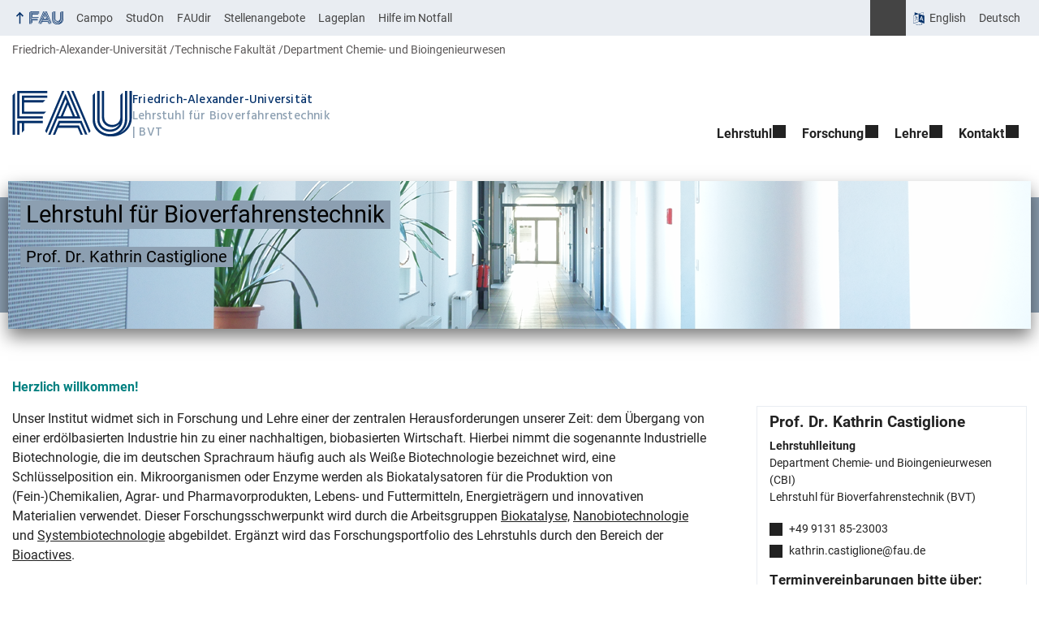

--- FILE ---
content_type: text/html; charset=UTF-8
request_url: https://www.bvt.tf.fau.de/
body_size: 13081
content:
<!DOCTYPE html>
<html class="no-js" lang="de">
	<head>
		<meta charset="UTF-8">
		<meta name="viewport" content="width=device-width, initial-scale=1.0">
		<title>Lehrstuhl für Bioverfahrenstechnik - Prof. Dr. Kathrin Castiglione</title>
			<style>img:is([sizes="auto" i], [sizes^="auto," i]) { contain-intrinsic-size: 3000px 1500px }</style>
			<link rel="alternate" hreflang="en" href="https://www.bvt.tf.fau.eu/">
		<link rel="alternate" type="application/rss+xml" title="Lehrstuhl für Bioverfahrenstechnik - RSS 2.0 Feed" href="https://www.bvt.tf.fau.de/feed/">
		
		<!-- The SEO Framework von Sybre Waaijer -->
		<meta name="robots" content="max-snippet:-1,max-image-preview:large,max-video-preview:-1" />
		<link rel="canonical" href="https://www.bvt.tf.fau.de/" />
		<meta name="description" content="Herzlich willkommen! Unser Institut widmet sich in Forschung und Lehre einer der zentralen Herausforderungen unserer Zeit: dem Übergang von einer…" />
		<meta property="og:type" content="website" />
		<meta property="og:locale" content="de_DE" />
		<meta property="og:site_name" content="Lehrstuhl für Bioverfahrenstechnik" />
		<meta property="og:title" content="Lehrstuhl für Bioverfahrenstechnik" />
		<meta property="og:description" content="Herzlich willkommen! Unser Institut widmet sich in Forschung und Lehre einer der zentralen Herausforderungen unserer Zeit: dem Übergang von einer erdölbasierten Industrie hin zu einer nachhaltigen…" />
		<meta property="og:url" content="https://www.bvt.tf.fau.de/" />
		<meta property="og:image" content="https://www.bvt.tf.fau.de/files/2018/03/cropped-BVT_Logo_für-Tab.png" />
		<meta property="og:image:width" content="512" />
		<meta property="og:image:height" content="512" />
		<meta name="twitter:card" content="summary_large_image" />
		<meta name="twitter:title" content="Lehrstuhl für Bioverfahrenstechnik" />
		<meta name="twitter:description" content="Herzlich willkommen! Unser Institut widmet sich in Forschung und Lehre einer der zentralen Herausforderungen unserer Zeit: dem Übergang von einer erdölbasierten Industrie hin zu einer nachhaltigen…" />
		<meta name="twitter:image" content="https://www.bvt.tf.fau.de/files/2018/03/cropped-BVT_Logo_für-Tab.png" />
		<script type="application/ld+json">{"@context":"https://schema.org","@graph":[{"@type":"WebSite","@id":"https://www.bvt.tf.fau.de/#/schema/WebSite","url":"https://www.bvt.tf.fau.de/","name":"Lehrstuhl für Bioverfahrenstechnik","description":"Prof. Dr. Kathrin Castiglione","inLanguage":"de","potentialAction":{"@type":"SearchAction","target":{"@type":"EntryPoint","urlTemplate":"https://www.bvt.tf.fau.de/search/{search_term_string}/"},"query-input":"required name=search_term_string"},"publisher":{"@id":"https://www.bvt.tf.fau.de/#/schema/Organization"}},{"@type":"WebPage","@id":"https://www.bvt.tf.fau.de/","url":"https://www.bvt.tf.fau.de/","name":"Lehrstuhl für Bioverfahrenstechnik - Prof. Dr. Kathrin Castiglione","description":"Herzlich willkommen! Unser Institut widmet sich in Forschung und Lehre einer der zentralen Herausforderungen unserer Zeit: dem Übergang von einer…","inLanguage":"de","isPartOf":{"@id":"https://www.bvt.tf.fau.de/#/schema/WebSite"},"breadcrumb":{"@type":"BreadcrumbList","@id":"https://www.bvt.tf.fau.de/#/schema/BreadcrumbList","itemListElement":{"@type":"ListItem","position":1,"name":"Lehrstuhl für Bioverfahrenstechnik"}},"potentialAction":{"@type":"ReadAction","target":"https://www.bvt.tf.fau.de/"},"about":{"@id":"https://www.bvt.tf.fau.de/#/schema/Organization"}},{"@type":"Organization","@id":"https://www.bvt.tf.fau.de/#/schema/Organization","name":"Lehrstuhl für Bioverfahrenstechnik","url":"https://www.bvt.tf.fau.de/","logo":{"@type":"ImageObject","url":"https://www.bvt.tf.fau.de/files/2018/03/cropped-BVT_Logo_für-Tab.png","contentUrl":"https://www.bvt.tf.fau.de/files/2018/03/cropped-BVT_Logo_für-Tab.png","width":512,"height":512}}]}</script>
		<!-- / The SEO Framework von Sybre Waaijer | 20.82ms meta | 8.64ms boot -->
		
		<link rel="alternate" type="application/rss+xml" title="Lehrstuhl für Bioverfahrenstechnik &raquo; Feed" href="https://www.bvt.tf.fau.de/feed/" />
		<link rel='stylesheet' id='rrze-faudir-service-style-css' href='https://www.bvt.tf.fau.de/wp-content/plugins/rrze-faudir/build/blocks/service/style-index.css?ver=6.8.3' media='all' />
		<link rel='stylesheet' id='rrze-univis-css' href='https://www.bvt.tf.fau.de/wp-content/plugins/rrze-univis/css/rrze-univis.css?ver=6.8.3' media='all' />
		<link rel='stylesheet' id='fau-style-css' href='https://www.bvt.tf.fau.de/wp-content/themes/FAU-Techfak/style.css?ver=2.6.36' media='all' />
		<link rel='stylesheet' id='fau-style-print-css' href='https://www.bvt.tf.fau.de/wp-content/themes/FAU-Techfak/print.css?ver=2.6.36' media='print' />
		<link rel='stylesheet' id='rrze-legal-cookie-css' href='https://www.bvt.tf.fau.de/wp-content/plugins/rrze-legal/build/banner.css?ver=2.8.9' media='all' />
		<script src="https://www.bvt.tf.fau.de/wp-includes/js/jquery/jquery.min.js?ver=3.7.1" id="jquery-core-js"></script>
		<script src="https://www.bvt.tf.fau.de/wp-includes/js/jquery/jquery-migrate.min.js?ver=3.4.1" id="jquery-migrate-js"></script>
		<script type="text/javascript" id="rrze-unvis-ajax-frontend-js-extra">
		/* <![CDATA[ */
		var univis_frontend_ajax = {"ajax_frontend_url":"https:\/\/www.bvt.tf.fau.de\/wp-admin\/admin-ajax.php","ics_nonce":"4d7eebd966"};
		/* ]]> */
		</script>
		<script src="https://www.bvt.tf.fau.de/wp-content/plugins/rrze-univis/src/js/rrze-univis-frontend.js" id="rrze-unvis-ajax-frontend-js"></script>
		        <style type="text/css">
		            #wpadminbar #wp-admin-bar-wp-logo>.ab-item .ab-icon:before,
		            #wpadminbar .quicklinks li .blavatar:before {
		                content: "\f319";
		                top: 2px;
		            }
		        </style>
		<link rel="dns-prefetch" href="http://www.bvt.tf.fau.de" crossorigin>
		<link rel="dns-prefetch" href="https://fau.de" crossorigin>
		<link rel="dns-prefetch" href="https://tf.fau.de" crossorigin>
		<link rel="icon" href="https://www.bvt.tf.fau.de/files/2018/03/cropped-BVT_Logo_für-Tab-32x32.png" sizes="32x32" />
		<link rel="icon" href="https://www.bvt.tf.fau.de/files/2018/03/cropped-BVT_Logo_für-Tab-192x192.png" sizes="192x192" />
		<link rel="apple-touch-icon" href="https://www.bvt.tf.fau.de/files/2018/03/cropped-BVT_Logo_für-Tab-180x180.png" />
		<meta name="msapplication-TileImage" content="https://www.bvt.tf.fau.de/files/2018/03/cropped-BVT_Logo_für-Tab-270x270.png" />
		<link rel="icon" href="https://www.bvt.tf.fau.de/files/2018/03/cropped-BVT_Logo_für-Tab-150x150.png" sizes="64x64" />
		<link rel="icon" href="https://www.bvt.tf.fau.de/files/2018/03/cropped-BVT_Logo_für-Tab-150x150.png" sizes="120x120" />
	</head>
	<body id="top" class="home wp-singular page-template page-template-page-templates page-template-page-start-sub page-template-page-templatespage-start-sub-php page page-id-2 wp-embed-responsive wp-theme-FAU-Techfak active-meta-widget page-sidebar with-sidebar faculty-tf fau-theme fauorg-fakultaet nologo slider-autoplay slider-fade blogroll-image-3-2 mainnav-forceclick mainnav-plainview blockeditor-disabled">		<div id="pagewrapper">
			<div id="headerwrapper">
				<nav id="skiplinks" aria-label="Sprunglinks">
					<ul class="jumplinks">
						<li><a href="#maintop" tabindex="0">Navigation überspringen</a></li>
						<li><a href="#nav" tabindex="0">Zur Navigation</a></li>
						<li><a href="#footer" tabindex="0">Zum Seitenende</a></li>
					</ul>
				</nav>
				<div id="meta">
                    <div class="header-container">
                        <div class="header-row" id="meta-menu">
                            <div class="meta-links-container">
                                <a href="#meta-menu" class="meta-links-trigger meta-links-trigger-open">
                                    <span class="meta-links-trigger-text">Organisationsmenü öffnen</span>
                                    <span class="meta-links-trigger-icon meta-links-trigger-icon-fau">
                                        <svg height="58" width="153" aria-labelledby="website-title" aria-hidden="true" role="img"><use xlink:href="#fau-logo-2021" class="faubaselogo"/></svg>                                    </span>
                                </a>
                                <a href="#top" class="meta-links-trigger meta-links-trigger-close">
                                    <span class="meta-links-trigger-text">Organisationsmenü schließen</span>
                                    <span class="meta-links-trigger-icon"></span>
                                </a>
                            </div>
                            <div class="meta-logo">
                                <div class="branding" itemscope itemtype="http://schema.org/Organization">
                                    <span class="textlogo"><span class="baselogo"><svg height="58" width="153" aria-labelledby="website-title-meta" aria-hidden="true" role="img"><use xlink:href="#fau-logo-2021" class="faubaselogo"/></svg></span><span class="text"><span class="fau-title" aria-hidden="true">Friedrich-Alexander-Universität</span> <span id="website-title-meta" class="visible-title tf" itemprop="name">Lehrstuhl für Bioverfahrenstechnik</span> <span class="website-shortcut tf">BVT</span></span></span>                                </div>
                            </div>
                        </div>
                        <nav class="meta-links"
                             aria-label="Navigation: Weitere Angebote">
                            <ul class="orgalist"><li class="fauhome"><a href="https://www.fau.de"><svg height="16" width="42" aria-labelledby="fau-logo-2021-title-3 fau-logo-2021-desc-3" role="img"><title id="fau-logo-2021-title-3">FAU</title><desc id="fau-logo-2021-desc-3">Zur zentralen FAU Website</desc><use xlink:href="#fau-logo-2021" class="fau"/></svg></a></li>
</ul>
    <nav class="orga-breadcrumb" aria-label="Organisationsnavigation"><ol class="breadcrumblist" itemscope itemtype="https://schema.org/BreadcrumbList"><li itemprop="itemListElement" itemscope itemtype="https://schema.org/ListItem"><a itemprop="item" href="https://www.fau.de"><span itemprop="name">Friedrich-Alexander-Universität</span></a><meta itemprop="position" content="1" /></li><li itemprop="itemListElement" itemscope itemtype="https://schema.org/ListItem"><a itemprop="item" href="https://www.tf.fau.de"><span itemprop="name">Technische Fakultät</span></a><meta itemprop="position" content="2" /></li><li itemprop="itemListElement" itemscope itemtype="https://schema.org/ListItem"><a itemprop="item" href="https://www.cbi.tf.fau.de/"><span itemprop="name">Department Chemie- und Bioingenieurwesen</span></a><meta itemprop="position" content="3" /></li></ol></nav><div class="meta-search">
    <div itemscope itemtype="https://schema.org/WebSite">
        <meta itemprop="url" content="/">
        <form itemprop="potentialAction" itemscope itemtype="https://schema.org/SearchAction" id="search-header" role="search" aria-label="Webauftritt durchsuchen" method="get" class="searchform" action="/">
            <label for="headsearchinput">Geben Sie hier den Suchbegriff ein, um in diesem Webauftritt zu suchen:</label>
            <meta itemprop="target" content="/?s={s}">
            <input itemprop="query-input" id="headsearchinput" type="text" value="" name="s" placeholder="Suchbegriff" required>
            <input type="hidden" name="post_type[]" value="page"><input type="hidden" name="post_type[]" value="post">            <div class="search-initiate-button"><span class="screen-reader-text">Suche öffnen</span></div>
            <input type="submit" enterkeyhint="search" value="Finden">
        </form>
    </div>
</div>

<div class="meta-widget cms-workflow-widget"><div class="workflow-language mlp_language_box" aria-label="Sprachwechsler" role="navigation"><ul><li><a rel="alternate" lang="en" hreflang="en" href="https://www.bvt.tf.fau.eu/">English</a></li><li class="lang-current current"><a rel="alternate" lang="de" hreflang="de" href="https://www.bvt.tf.fau.de/" id="lang-current-locale">Deutsch</a></li></ul></div></div><ul class="meta-nav menu"><li><a data-wpel-link="internal" href="https://campo.fau.de/">Campo</a></li>
<li><a data-wpel-link="internal" href="https://studon.fau.de/">StudOn</a></li>
<li><a data-wpel-link="internal" href="https://faudir.fau.de/">FAUdir</a></li>
<li><a data-wpel-link="internal" href="https://www.jobs.fau.de/">Stellenangebote</a></li>
<li><a data-wpel-link="internal" href="https://karte.fau.de/">Lageplan</a></li>
<li><a data-wpel-link="internal" href="https://www.fau.de/notfall/">Hilfe im Notfall</a></li>
</ul>
                        </nav>
                    </div>
                </div>
                
    <nav class="orga-breadcrumb" aria-label="Organisationsnavigation"><ol class="breadcrumblist" itemscope itemtype="https://schema.org/BreadcrumbList"><li itemprop="itemListElement" itemscope itemtype="https://schema.org/ListItem"><a itemprop="item" href="https://www.fau.de"><span itemprop="name">Friedrich-Alexander-Universität</span></a><meta itemprop="position" content="1" /></li><li itemprop="itemListElement" itemscope itemtype="https://schema.org/ListItem"><a itemprop="item" href="https://www.tf.fau.de"><span itemprop="name">Technische Fakultät</span></a><meta itemprop="position" content="2" /></li><li itemprop="itemListElement" itemscope itemtype="https://schema.org/ListItem"><a itemprop="item" href="https://www.cbi.tf.fau.de/"><span itemprop="name">Department Chemie- und Bioingenieurwesen</span></a><meta itemprop="position" content="3" /></li></ol></nav>                <header id="header">
                    <div class="header-container">
                        <div class="header-row">
                            <div class="branding" id="logo" itemscope itemtype="http://schema.org/Organization">

                                <span class="textlogo"><span class="baselogo"><svg height="58" width="153" aria-labelledby="website-title" aria-hidden="true" role="img"><use xlink:href="#fau-logo-2021" class="faubaselogo"/></svg></span><span class="text"><span class="fau-title" aria-hidden="true">Friedrich-Alexander-Universität</span> <span id="website-title" class="visible-title tf" itemprop="name">Lehrstuhl für Bioverfahrenstechnik</span> <span class="website-shortcut tf">BVT</span></span></span>
                            </div>
                                                        <nav class="header-menu" id="nav" aria-label="Hauptnavigation">
                                <a href="#nav" id="mainnav-toggle"><span>Menu</span></a>
                                <a href="#top" id="mainnav-toggle-close"><span>Menu schließen</span></a>
                                <div id="nav-wrapper">
                                <ul class="nav"><li class="level1 has-sub"><a href="https://www.bvt.tf.fau.de/lehrstuhl/" class=" menu-item has-sub">Lehrstuhl</a><div class="nav-flyout"><div class="container"><div class="row"><div class="flyout-entries-full column-count-1"><ul class="sub-menu level2"><li><a href="https://www.bvt.tf.fau.de/lehrstuhl/mitarbeiter/" class=" menu-item">Mitarbeiter</a></li><li><a href="https://www.bvt.tf.fau.de/lehrstuhl/historie/" class=" menu-item">Historie</a></li><li><a href="https://www.bvt.tf.fau.de/lehrstuhl/stellenangebote/" class=" menu-item">Stellenangebote</a></li></ul><a href="https://www.bvt.tf.fau.de/lehrstuhl/" class="button-portal">Portal Lehrstuhl</a></div></div></div></div></li><li class="level1 has-sub"><a href="https://www.bvt.tf.fau.de/forschung/" class=" menu-item has-sub">Forschung</a><div class="nav-flyout"><div class="container"><div class="row"><div class="flyout-entries-full column-count-1"><ul class="sub-menu level2"><li><a href="https://www.bvt.tf.fau.de/forschung/arbeitsgruppen/" class=" menu-item">Arbeitsgruppen</a></li><li><a href="https://www.bvt.tf.fau.de/forschung/publikationen/" class=" menu-item">Publikationen</a></li><li><a href="https://www.bvt.tf.fau.de/forschung/promotionen/" class=" menu-item">Promotionen ab 2022</a></li><li><a href="https://www.bvt.tf.fau.de/forschung/alumni/" class=" menu-item">Abgeschlossene Forschungsprojekte</a></li></ul><a href="https://www.bvt.tf.fau.de/forschung/" class="button-portal">Portal Forschung</a></div></div></div></div></li><li class="level1 has-sub"><a href="https://www.bvt.tf.fau.de/lehre/" class=" menu-item has-sub">Lehre</a><div class="nav-flyout"><div class="container"><div class="row"><div class="flyout-entries-full column-count-1"><ul class="sub-menu level2"><li><a href="https://www.bvt.tf.fau.de/lehre/lehrveranstaltungen/" class=" menu-item">Lehrveranstaltungen</a></li><li><a href="https://www.bvt.tf.fau.de/lehre/abschlussarbeiten/" class=" menu-item">Abschlussarbeiten</a></li><li><a href="https://www.bvt.tf.fau.de/lehre/sicherheitsunterweisungen/" class=" menu-item">Sicherheitsunterweisungen</a></li></ul><a href="https://www.bvt.tf.fau.de/lehre/" class="button-portal">Portal Lehre</a></div></div></div></div></li><li class="level1 has-sub"><a href="https://www.bvt.tf.fau.de/kontakt/" class=" menu-item has-sub">Kontakt</a><div class="nav-flyout"><div class="container"><div class="row"><div class="flyout-entries-full column-count-1"><ul class="sub-menu level2"><li><a href="https://www.bvt.tf.fau.de/kontakt/anfahrt/" class=" menu-item">Anfahrt</a></li><li><a href="https://www.bvt.tf.fau.de/kontakt/kontakt/" class=" menu-item">Kontakt</a></li></ul><a href="https://www.bvt.tf.fau.de/kontakt/" class="button-portal">Portal Kontakt</a></div></div></div></div></li></ul>                                </div>
                            </nav>
                                                </div>
                    </div>
                </header>
            </div>

    <section id="hero" class="hero-banner">
        <div class="banner" aria-hidden="true" role="presentation">
            <div class="introimg">
                <img src="/files/2018/03/BVT_banner.png" width="1260" height="182" alt="" srcset="https://www.bvt.tf.fau.de/files/2018/03/BVT_banner.png 1260w, https://www.bvt.tf.fau.de/files/2018/03/BVT_banner-300x43.png 300w, https://www.bvt.tf.fau.de/files/2018/03/BVT_banner-768x111.png 768w, https://www.bvt.tf.fau.de/files/2018/03/BVT_banner-1024x148.png 1024w, https://www.bvt.tf.fau.de/files/2018/03/BVT_banner-220x32.png 220w, https://www.bvt.tf.fau.de/files/2018/03/BVT_banner-140x20.png 140w, https://www.bvt.tf.fau.de/files/2018/03/BVT_banner-940x136.png 940w, https://www.bvt.tf.fau.de/files/2018/03/BVT_banner-145x21.png 145w" sizes="(max-width: 1260px) 100vw, 1260px" loading="lazy">
                <div class="banner-text">
                   <div class="hero-container">
                   <div class="hero-row">

                                              <div class="infobar">				    
                            <p class="sitetitle">Lehrstuhl für Bioverfahrenstechnik</p><div class="slogan"><p class="description">Prof. Dr. Kathrin Castiglione</p></div>                       </div>
                   </div>		   
                   </div>
                </div>    
            </div>
        </div>
    </section><div id="content" class="start-sub">
    <div class="content-container">
                <div class="content-row">
            <div class="portalpage-content">
                <main>
                    <h1 id="maintop" class="screen-reader-text">
                        Startseite                    </h1>
                    <p><span style="color: #008080"><strong><span>Herzlich willkommen!</span><br />
</strong></span></p>
<p>Unser Institut widmet sich in Forschung und Lehre einer der zentralen Herausforderungen unserer Zeit: dem Übergang von einer erdölbasierten Industrie hin zu einer nachhaltigen, biobasierten Wirtschaft. Hierbei nimmt die sogenannte Industrielle Biotechnologie, die im deutschen Sprachraum häufig auch als Weiße Biotechnologie bezeichnet wird, eine Schlüsselposition ein. Mikroorganismen oder Enzyme werden als Biokatalysatoren für die Produktion von (Fein-)Chemikalien, Agrar- und Pharmavorprodukten, Lebens- und Futtermitteln, Energieträgern und innovativen Materialien verwendet. Dieser Forschungsschwerpunkt wird durch die Arbeitsgruppen <a title="Biokatalyse" href="https://www.bvt.tf.fau.de/forschung/arbeitsgruppen/biokatalyse/">Biokatalyse,</a> <a title="Nanobiotechnologie" href="https://www.bvt.tf.fau.de/forschung/arbeitsgruppen/nanobiotechnologie/">Nanobiotechnologie</a> und <a title="Systembiotechnologie" href="https://www.bvt.tf.fau.de/forschung/arbeitsgruppen/systembiotechnologie/">Systembiotechnologie</a> abgebildet. Ergänzt wird das Forschungsportfolio des Lehrstuhls durch den Bereich der <a title="Aquatischen Biotechnologie" href="https://www.bvt.tf.fau.de/forschung/arbeitsgruppen/bioactives/">Bioactives</a>.</p>
<p><strong> </strong></p>
<article class="news-item post has-post-thumbnail" aria-labelledby="aria-15464-10100" itemscope itemtype="http://schema.org/NewsArticle"><h2 id="aria-15464-10100" itemprop="headline"><a itemprop="url" href="/2025/11/10/roethelheimbraeu-auf-dem-20-martini-treffen/">Röthelheimbräu auf dem 20. Martini-Treffen</a></h2><div class="teaser-row"><div class="thumbnailregion"><div aria-hidden="true" role="presentation" class="passpartout" itemprop="image" itemscope itemtype="https://schema.org/ImageObject"><a href="/2025/11/10/roethelheimbraeu-auf-dem-20-martini-treffen/" tabindex="-1" class="news-image"><img src="/files/2025/11/a55312ed-c605-4ffb-be11-2113a59b47ad-443x320.jpg" width="443" height="320" alt="Zum Artikel &quot;Röthelheimbräu auf dem 20. Martini-Treffen&quot;" srcset="https://www.bvt.tf.fau.de/files/2025/11/a55312ed-c605-4ffb-be11-2113a59b47ad-443x320.jpg 443w, https://www.bvt.tf.fau.de/files/2025/11/a55312ed-c605-4ffb-be11-2113a59b47ad-300x217.jpg 300w, https://www.bvt.tf.fau.de/files/2025/11/a55312ed-c605-4ffb-be11-2113a59b47ad-1024x740.jpg 1024w, https://www.bvt.tf.fau.de/files/2025/11/a55312ed-c605-4ffb-be11-2113a59b47ad-768x555.jpg 768w, https://www.bvt.tf.fau.de/files/2025/11/a55312ed-c605-4ffb-be11-2113a59b47ad-1536x1110.jpg 1536w, https://www.bvt.tf.fau.de/files/2025/11/a55312ed-c605-4ffb-be11-2113a59b47ad-60x43.jpg 60w, https://www.bvt.tf.fau.de/files/2025/11/a55312ed-c605-4ffb-be11-2113a59b47ad-332x240.jpg 332w, https://www.bvt.tf.fau.de/files/2025/11/a55312ed-c605-4ffb-be11-2113a59b47ad-650x470.jpg 650w, https://www.bvt.tf.fau.de/files/2025/11/a55312ed-c605-4ffb-be11-2113a59b47ad.jpg 2048w" sizes="(max-width: 443px) 100vw, 443px" itemprop="thumbnailUrl" loading="lazy"></a><meta itemprop="url" content="https://www.bvt.tf.fau.de/files/2025/11/a55312ed-c605-4ffb-be11-2113a59b47ad-443x320.jpg"><meta itemprop="width" content="480"><meta itemprop="height" content="320"></div></div><div class="teaserregion"><p itemprop="description">Zum 20. Jubiläum des Martini-Treffens lud Jochen Buchelt auch in diesem Jahr die Erlanger Brauerinnen und Brauer auf das Gelände der Bergkirchweih ein, um ihre diesjährigen Bockbier-Kreationen zu präsentieren. Natürlich war auch der BVT-Lehrstuhl mit seiner Lehrbrauerei „Röthelheimbräu“ wieder dabei...</p></div></div><meta itemprop="author" content="Friedrich-Alexander-Universität Erlangen-Nürnberg Lehrstuhl für Bioverfahrenstechnik"><div class="news-meta"><span class="news-meta-date" itemprop="datePublished" content="2025-11-10T06:59:15+01:00"> 10. November 2025 </span><span class="news-meta-categories"> Kategorie: <a href="https://www.bvt.tf.fau.de/category/aktuelles/">Aktuelles</a>, <a href="https://www.bvt.tf.fau.de/category/allgemein/">Allgemein</a></span> <div class="continue"><a aria-hidden="true" tabindex="-1" class="read-more-link" href="/2025/11/10/roethelheimbraeu-auf-dem-20-martini-treffen/" title="Röthelheimbräu auf dem 20. Martini-Treffen">Weiterlesen</a></div></div><div itemprop="publisher" itemscope itemtype="https://schema.org/Organization"><meta itemprop="name" content="Lehrstuhl für Bioverfahrenstechnik"><meta itemprop="url" content="https://www.bvt.tf.fau.de/"></div></article><article class="news-item post has-post-thumbnail" aria-labelledby="aria-15234-24062" itemscope itemtype="http://schema.org/NewsArticle"><h2 id="aria-15234-24062" itemprop="headline"><a itemprop="url" href="/2025/11/03/fau-nachhaltigkeitspreis-2025-fuer-greenthread/">FAU Nachhaltigkeitspreis 2025 für &#8222;GreenThread&#8220;</a></h2><div class="teaser-row"><div class="thumbnailregion"><div aria-hidden="true" role="presentation" class="passpartout" itemprop="image" itemscope itemtype="https://schema.org/ImageObject"><a href="/2025/11/03/fau-nachhaltigkeitspreis-2025-fuer-greenthread/" tabindex="-1" class="news-image"><img src="/files/2025/11/397-480x320.jpg" width="480" height="320" alt="Zum Artikel &quot;FAU Nachhaltigkeitspreis 2025 für &#8222;GreenThread&#8220;&quot;" srcset="https://www.bvt.tf.fau.de/files/2025/11/397-480x320.jpg 480w, https://www.bvt.tf.fau.de/files/2025/11/397-300x200.jpg 300w, https://www.bvt.tf.fau.de/files/2025/11/397-1024x683.jpg 1024w, https://www.bvt.tf.fau.de/files/2025/11/397-768x512.jpg 768w, https://www.bvt.tf.fau.de/files/2025/11/397-1536x1024.jpg 1536w, https://www.bvt.tf.fau.de/files/2025/11/397-2048x1365.jpg 2048w, https://www.bvt.tf.fau.de/files/2025/11/397-60x40.jpg 60w, https://www.bvt.tf.fau.de/files/2025/11/397-360x240.jpg 360w, https://www.bvt.tf.fau.de/files/2025/11/397-705x470.jpg 705w" sizes="(max-width: 480px) 100vw, 480px" itemprop="thumbnailUrl" loading="lazy"></a><meta itemprop="url" content="https://www.bvt.tf.fau.de/files/2025/11/397-480x320.jpg"><meta itemprop="width" content="480"><meta itemprop="height" content="320"></div></div><div class="teaserregion"><p itemprop="description">Wir freuen uns zu berichten, dass Prof. Kathrin Castiglione, Dr. Stefanie Brückner  und  Matthias Tobler  mit dem diesjährigen FAU Nachhaltigkeitspreis in der Kategorie Research ausgezeichnet wurden. Mit dem Preis wurden die Forschungsarbeiten im Projekt „GreenThread: maßgeschneiderte Enzyme und Mik...</p></div></div><meta itemprop="author" content="Friedrich-Alexander-Universität Erlangen-Nürnberg Lehrstuhl für Bioverfahrenstechnik"><div class="news-meta"><span class="news-meta-date" itemprop="datePublished" content="2025-11-03T10:45:57+01:00"> 3. November 2025 </span><span class="news-meta-categories"> Kategorie: <a href="https://www.bvt.tf.fau.de/category/aktuelles/">Aktuelles</a>, <a href="https://www.bvt.tf.fau.de/category/allgemein/">Allgemein</a></span> <div class="continue"><a aria-hidden="true" tabindex="-1" class="read-more-link" href="/2025/11/03/fau-nachhaltigkeitspreis-2025-fuer-greenthread/" title="FAU Nachhaltigkeitspreis 2025 für &#8222;GreenThread&#8220;">Weiterlesen</a></div></div><div itemprop="publisher" itemscope itemtype="https://schema.org/Organization"><meta itemprop="name" content="Lehrstuhl für Bioverfahrenstechnik"><meta itemprop="url" content="https://www.bvt.tf.fau.de/"></div></article><article class="news-item post has-post-thumbnail" aria-labelledby="aria-15002-14243" itemscope itemtype="http://schema.org/NewsArticle"><h2 id="aria-15002-14243" itemprop="headline"><a itemprop="url" href="/2025/10/27/lange-nacht-der-wissenschaften-im-roethelheimbraeu/">Lange Nacht der Wissenschaften im Röthelheimbräu</a></h2><div class="teaser-row"><div class="thumbnailregion"><div aria-hidden="true" role="presentation" class="passpartout" itemprop="image" itemscope itemtype="https://schema.org/ImageObject"><a href="/2025/10/27/lange-nacht-der-wissenschaften-im-roethelheimbraeu/" tabindex="-1" class="news-image"><img src="/files/2025/10/IMG-20251027-WA0026-427x320.jpg" width="427" height="320" alt="Zum Artikel &quot;Lange Nacht der Wissenschaften im Röthelheimbräu&quot;" srcset="https://www.bvt.tf.fau.de/files/2025/10/IMG-20251027-WA0026-427x320.jpg 427w, https://www.bvt.tf.fau.de/files/2025/10/IMG-20251027-WA0026-300x225.jpg 300w, https://www.bvt.tf.fau.de/files/2025/10/IMG-20251027-WA0026-1024x768.jpg 1024w, https://www.bvt.tf.fau.de/files/2025/10/IMG-20251027-WA0026-768x576.jpg 768w, https://www.bvt.tf.fau.de/files/2025/10/IMG-20251027-WA0026-1536x1152.jpg 1536w, https://www.bvt.tf.fau.de/files/2025/10/IMG-20251027-WA0026-2048x1536.jpg 2048w, https://www.bvt.tf.fau.de/files/2025/10/IMG-20251027-WA0026-60x45.jpg 60w, https://www.bvt.tf.fau.de/files/2025/10/IMG-20251027-WA0026-320x240.jpg 320w, https://www.bvt.tf.fau.de/files/2025/10/IMG-20251027-WA0026-627x470.jpg 627w" sizes="(max-width: 427px) 100vw, 427px" itemprop="thumbnailUrl" loading="lazy"></a><meta itemprop="url" content="https://www.bvt.tf.fau.de/files/2025/10/IMG-20251027-WA0026-427x320.jpg"><meta itemprop="width" content="480"><meta itemprop="height" content="320"></div></div><div class="teaserregion"><p itemprop="description">Wieder einmal öffnete unsere Lehrbrauerei während der Langen Nacht der Wissenschaften ihre Türen für Besucher. Am Samstag, dem 25. Oktober, hat sich die Brau-AG in Schale geworfen und trug stolz das neue Brauereilogo auf ihren T-Shirts. An mehreren Stationen konnten die Besucher alles über das Bierb...</p></div></div><meta itemprop="author" content="Friedrich-Alexander-Universität Erlangen-Nürnberg Lehrstuhl für Bioverfahrenstechnik"><div class="news-meta"><span class="news-meta-date" itemprop="datePublished" content="2025-10-27T19:06:50+01:00"> 27. Oktober 2025 </span><span class="news-meta-categories"> Kategorie: <a href="https://www.bvt.tf.fau.de/category/aktuelles/">Aktuelles</a>, <a href="https://www.bvt.tf.fau.de/category/allgemein/">Allgemein</a></span> <div class="continue"><a aria-hidden="true" tabindex="-1" class="read-more-link" href="/2025/10/27/lange-nacht-der-wissenschaften-im-roethelheimbraeu/" title="Lange Nacht der Wissenschaften im Röthelheimbräu">Weiterlesen</a></div></div><div itemprop="publisher" itemscope itemtype="https://schema.org/Organization"><meta itemprop="name" content="Lehrstuhl für Bioverfahrenstechnik"><meta itemprop="url" content="https://www.bvt.tf.fau.de/"></div></article><div class="news-more-links">
	<a class="news-more" href="https://www.bvt.tf.fau.de/category/aktuelles/">Mehr Meldungen</a><a class="news-rss" href="https://www.bvt.tf.fau.de/category/aktuelles/feed/">RSS</a></div>
                    </main>

            </div>
                    <aside class="portalpage-sidebar" aria-label="Sidebar">
        <div class="widget">
<p><div class="fau-person thumb-size-small border" itemscope itemtype="http://schema.org/Person">
<div class="row"><div class="person-default"><h3><a href="https://www.bvt.tf.fau.de/person/kathrin-castiglione/"><span itemprop="name"><span itemprop="honorificPrefix">Prof. Dr.</span> <span class="fullname"><span itemprop="givenName">Kathrin</span> <span itemprop="familyName">Castiglione</span></span></span></a></h3><div class="person-info"><span class="person-info-position" itemprop="jobTitle">Lehrstuhlleitung</span><br><p itemprop="worksFor" itemtype="http://schema.org/Organization"><span itemprop="name">Department Chemie- und Bioingenieurwesen (CBI)</span><br><span itemprop="department">Lehrstuhl für Bioverfahrenstechnik (BVT)</span><br></p><ul class="contactlist"><li class="person-info-phone telephone"><span class="screen-reader-text">Telefon: </span><a itemprop="telephone" href="tel:+49-9131-85-23003">+49 9131 85-23003</a></li><li class="person-info-email email"><span class="screen-reader-text">E-Mail: </span><a itemprop="email" href="mailto:kathrin.castiglione@fau.de">kathrin.castiglione@fau.de</a></li></ul><div class="connection"><h4>Terminvereinbarungen bitte über:</h4><ul class="connection-list"><li itemscope itemtype="http://schema.org/Person"><span itemprop="name"><span class="fullname"><span itemprop="givenName">Ingrid</span> <span itemprop="familyName">Callies</span></span></span><address itemprop="address" itemscope itemtype="http://schema.org/PostalAddress"><span class="screen-reader-text">Raum: </span><span class="room">Raum 02.023</span><br><span itemprop="streetAddress">Paul-Gordan-Str. 3</span><br><span class="person-info-city"><span itemprop="postalCode">91052</span> <span itemprop="addressLocality">Erlangen</span></span><br></address><ul class="contactlist"><li class="person-info-phone telephone"><span class="screen-reader-text">Telefon: </span><a itemprop="telephone" href="tel:+49-9131-85-23003">+49 9131 85-23003</a></li><li class="person-info-fax faxNumber"><span class="screen-reader-text">Faxnummer: </span><a itemprop="faxNumber" href="tel:+49-9131-85-23002">+49 9131 85-23002</a></li><li class="person-info-email email"><span class="screen-reader-text">E-Mail: </span><a itemprop="email" href="mailto:ingrid.callies@fau.de">ingrid.callies@fau.de</a></li></ul></li></ul></div></div></div></div></div></p>
</div>
<div class="widget">
<p><div class="rrze-calendar"><ul class="events-list"><li class="event-item" itemscope itemtype="https://schema.org/Event"><div class="event-date"><div class="day-month"><div class="day">23</div><div class="month">Jan.</div></div></div><div class="event-info"><div class="event-time">9:30 &ndash; 12:30</div><div class="event-title" itemprop="name"><a href="https://www.bvt.tf.fau.de/events/bvt-seminar/">BVT &#8211; Seminar</a></div><div class="event-location"><p>Seminarraum 00.030, Konrad-Zuse-Str. 3</p>
</div><meta itemprop="startDate" content="2026-01-23T08:30:00+00:00" /><meta itemprop="endDate" content="2026-01-23T11:30:00+00:00" /><meta itemprop="location" content="Seminarraum 00.030, Konrad-Zuse-Str. 3"><meta itemprop="eventAttendanceMode" content="https://schema.org/OfflineEventAttendanceMode" /></div></li><li class="event-item" itemscope itemtype="https://schema.org/Event"><div class="event-date"><div class="day-month"><div class="day">23</div><div class="month">Jan.</div></div></div><div class="event-info"><div class="event-time">9:30 &ndash; 12:30</div><div class="event-title" itemprop="name"><a href="https://www.bvt.tf.fau.de/events/bvt-seminar-promotionsvortrag-scherer/">BVT &#8211; Seminar Promotionsvortrag Scherer</a></div><div class="event-location"><p>Seminarraum 00.030, Konrad-Zuse-Str. 3</p>
</div><meta itemprop="startDate" content="2026-01-23T08:30:00+00:00" /><meta itemprop="endDate" content="2026-01-23T11:30:00+00:00" /><meta itemprop="location" content="Seminarraum 00.030, Konrad-Zuse-Str. 3"><meta itemprop="eventAttendanceMode" content="https://schema.org/OfflineEventAttendanceMode" /></div></li><li class="event-item" itemscope itemtype="https://schema.org/Event"><div class="event-date"><div class="day-month"><div class="day">30</div><div class="month">Jan.</div></div></div><div class="event-info"><div class="event-time">9:30 &ndash; 12:30</div><div class="event-title" itemprop="name"><a href="https://www.bvt.tf.fau.de/events/bvt-seminar/">BVT &#8211; Seminar</a></div><div class="event-location"><p>Seminarraum 00.030, Konrad-Zuse-Str. 3</p>
</div><meta itemprop="startDate" content="2026-01-30T08:30:00+00:00" /><meta itemprop="endDate" content="2026-01-30T11:30:00+00:00" /><meta itemprop="location" content="Seminarraum 00.030, Konrad-Zuse-Str. 3"><meta itemprop="eventAttendanceMode" content="https://schema.org/OfflineEventAttendanceMode" /></div></li><li class="event-item" itemscope itemtype="https://schema.org/Event"><div class="event-date"><div class="day-month"><div class="day">30</div><div class="month">Jan.</div></div></div><div class="event-info"><div class="event-time">9:30 &ndash; 12:30</div><div class="event-title" itemprop="name"><a href="https://www.bvt.tf.fau.de/events/bvt-seminar-mastervortrag-weissfloch/">BVT &#8211; Seminar Mastervortrag Weißfloch</a></div><div class="event-location"><p>Seminarraum 00.030, Konrad-Zuse-Str. 3</p>
</div><meta itemprop="startDate" content="2026-01-30T08:30:00+00:00" /><meta itemprop="endDate" content="2026-01-30T11:30:00+00:00" /><meta itemprop="location" content="Seminarraum 00.030, Konrad-Zuse-Str. 3"><meta itemprop="eventAttendanceMode" content="https://schema.org/OfflineEventAttendanceMode" /></div></li><li class="event-item" itemscope itemtype="https://schema.org/Event"><div class="event-date"><div class="day-month"><div class="day">06</div><div class="month">Feb.</div></div></div><div class="event-info"><div class="event-time">9:30 &ndash; 12:30</div><div class="event-title" itemprop="name"><a href="https://www.bvt.tf.fau.de/events/bvt-seminar/">BVT &#8211; Seminar</a></div><div class="event-location"><p>Seminarraum 00.030, Konrad-Zuse-Str. 3</p>
</div><meta itemprop="startDate" content="2026-02-06T08:30:00+00:00" /><meta itemprop="endDate" content="2026-02-06T11:30:00+00:00" /><meta itemprop="location" content="Seminarraum 00.030, Konrad-Zuse-Str. 3"><meta itemprop="eventAttendanceMode" content="https://schema.org/OfflineEventAttendanceMode" /></div></li><li class="event-item" itemscope itemtype="https://schema.org/Event"><div class="event-date"><div class="day-month"><div class="day">06</div><div class="month">Feb.</div></div></div><div class="event-info"><div class="event-time">9:30 &ndash; 12:30</div><div class="event-title" itemprop="name"><a href="https://www.bvt.tf.fau.de/events/bvt-seminar-promotionsvortrag-ueberheim/">BVT &#8211; Seminar Promotionsvortrag Überheim</a></div><div class="event-location"><p>Seminarraum 00.030, Konrad-Zuse-Str. 3</p>
</div><meta itemprop="startDate" content="2026-02-06T08:30:00+00:00" /><meta itemprop="endDate" content="2026-02-06T11:30:00+00:00" /><meta itemprop="location" content="Seminarraum 00.030, Konrad-Zuse-Str. 3"><meta itemprop="eventAttendanceMode" content="https://schema.org/OfflineEventAttendanceMode" /></div></li><li class="event-item" itemscope itemtype="https://schema.org/Event"><div class="event-date" style="background-color:#efef0b; color:black;"><div class="day-month"><div class="day">11</div><div class="month">Feb.</div></div></div><div class="event-info"><div class="event-time">9:30 &ndash; 11:30</div><div class="event-title" itemprop="name"><a href="https://www.bvt.tf.fau.de/events/jaehrliche-sicherheitsunterweisungen-dr-roman-breiter-pd-dr-anna-becker-2/">Jährliche Sicherheitsunterweisungen &#8211; Dr. Roman Breiter &amp; PD Dr. Anna Becker</a></div><div class="event-location"><p>SR 00.030, Konrad-Zuse-Str. 3/5, Erlangen</p>
</div><meta itemprop="startDate" content="2026-02-11T08:30:00+00:00" /><meta itemprop="endDate" content="2026-02-11T10:30:00+00:00" /><meta itemprop="location" content="SR 00.030, Konrad-Zuse-Str. 3/5, Erlangen"><meta itemprop="eventAttendanceMode" content="https://schema.org/OfflineEventAttendanceMode" /></div></li><li class="event-item" itemscope itemtype="https://schema.org/Event"><div class="event-date"><div class="day-month"><div class="day">13</div><div class="month">Feb.</div></div></div><div class="event-info"><div class="event-time">9:30 &ndash; 12:30</div><div class="event-title" itemprop="name"><a href="https://www.bvt.tf.fau.de/events/bvt-seminar/">BVT &#8211; Seminar</a></div><div class="event-location"><p>Seminarraum 00.030, Konrad-Zuse-Str. 3</p>
</div><meta itemprop="startDate" content="2026-02-13T08:30:00+00:00" /><meta itemprop="endDate" content="2026-02-13T11:30:00+00:00" /><meta itemprop="location" content="Seminarraum 00.030, Konrad-Zuse-Str. 3"><meta itemprop="eventAttendanceMode" content="https://schema.org/OfflineEventAttendanceMode" /></div></li><li class="event-item" itemscope itemtype="https://schema.org/Event"><div class="event-date"><div class="day-month"><div class="day">13</div><div class="month">Feb.</div></div></div><div class="event-info"><div class="event-time">9:30 &ndash; 12:30</div><div class="event-title" itemprop="name"><a href="https://www.bvt.tf.fau.de/events/bvt-seminar-promotionsvortrag-erbacher/">BVT &#8211; Seminar Promotionsvortrag Erbacher</a></div><div class="event-location"><p>Seminarraum 00.030, Konrad-Zuse-Str. 3</p>
</div><meta itemprop="startDate" content="2026-02-13T08:30:00+00:00" /><meta itemprop="endDate" content="2026-02-13T11:30:00+00:00" /><meta itemprop="location" content="Seminarraum 00.030, Konrad-Zuse-Str. 3"><meta itemprop="eventAttendanceMode" content="https://schema.org/OfflineEventAttendanceMode" /></div></li><li class="event-item" itemscope itemtype="https://schema.org/Event"><div class="event-date"><div class="day-month"><div class="day">27</div><div class="month">Feb.</div></div></div><div class="event-info"><div class="event-time">9:30 &ndash; 12:30</div><div class="event-title" itemprop="name"><a href="https://www.bvt.tf.fau.de/events/bvt-seminar/">BVT &#8211; Seminar</a></div><div class="event-location"><p>Seminarraum 00.030, Konrad-Zuse-Str. 3</p>
</div><meta itemprop="startDate" content="2026-02-27T08:30:00+00:00" /><meta itemprop="endDate" content="2026-02-27T11:30:00+00:00" /><meta itemprop="location" content="Seminarraum 00.030, Konrad-Zuse-Str. 3"><meta itemprop="eventAttendanceMode" content="https://schema.org/OfflineEventAttendanceMode" /></div></li></ul></div></p>
</div>
        </aside>
        


        </div>
           </div>
</div>


	<footer id="footer">
		<div class="container">
            

			<div class="footer-row">
				<div class="footer-logo fau">
					<svg height="55" width="144"><use xlink:href="#fau-logo-2021" class="fau-logo-footer"/></svg>				</div>
				<div class="footer-address">
					<address itemscope itemtype="http://schema.org/PostalAddress">
						<meta itemprop="name" content="Friedrich-Alexander-Universität Erlangen-Nürnberg Lehrstuhl für Bioverfahrenstechnik">
						<span>Friedrich-Alexander-Universität Erlangen-Nürnberg<br>Lehrstuhl für Bioverfahrenstechnik</span><br>
						<span itemprop="streetAddress">Paul-Gordan-Str. 3</span><br>
						<span itemprop="postalCode">91052</span> <span itemprop="addressLocality">Erlangen</span><br>
						<span itemprop="addressCountry">Germany</span>   
					</address>
			   	</div>
		    <div class="footer-meta">
			<nav aria-label="Kontakt, Impressum und Zusatzinformationen">
			    <ul id="footer-nav" class="menu"><li class="menu-item menu-item-type-post_type menu-item-object-page menu-item-609"><a href="https://www.bvt.tf.fau.de/impressum/">Impressum</a></li>
<li class="menu-item menu-item-type-post_type menu-item-object-page menu-item-710"><a href="https://www.bvt.tf.fau.de/datenschutz/">Datenschutz</a></li>
<li class="menu-item menu-item-type-post_type menu-item-object-page menu-item-1015"><a href="https://www.bvt.tf.fau.de/barrierefreiheit/">Barrierefreiheit</a></li>
</ul>			</nav>
			<nav class="svg-socialmedia round hoverbg" aria-label="Social Media"><div itemscope itemtype="http://schema.org/Organization"><meta itemprop="name" content="Lehrstuhl für Bioverfahrenstechnik"><meta itemprop="url" content="https://www.bvt.tf.fau.de/"><ul><li class="social-facebook"><a data-wpel-link="internal" itemprop="sameAs" href="https://de-de.facebook.com/Uni.Erlangen.Nuernberg">Facebook</a></li><li class="social-iconbyurl"><a data-wpel-link="internal" itemprop="sameAs" href="https://www.bvt.tf.fau.de/feed/">RSS Feed</a></li><li class="social-twitter"><a data-wpel-link="internal" itemprop="sameAs" href="https://twitter.com/UniFAU">Twitter</a></li><li class="social-xing"><a data-wpel-link="internal" itemprop="sameAs" href="https://www.xing.com/net/alumnifau">Xing</a></li></ul></div></nav>		    </div>
		</div>
	    </div>
	    <a href="#pagewrapper" class="top-link"><span class="arrow-up"></span><span class="screen-reader-text">Nach oben</span></a>
	</footer>
    </div> 
	<script type="speculationrules">
{"prefetch":[{"source":"document","where":{"and":[{"href_matches":"\/*"},{"not":{"href_matches":["\/wp-*.php","\/wp-admin\/*","\/files\/*","\/wp-content\/*","\/wp-content\/plugins\/*","\/wp-content\/themes\/FAU-Techfak\/*","\/*\\?(.+)"]}},{"not":{"selector_matches":"a[rel~=\"nofollow\"]"}},{"not":{"selector_matches":".no-prefetch, .no-prefetch a"}}]},"eagerness":"conservative"}]}
</script>

<svg class="fau-svg-definitions" version="1.1" xmlns="http://www.w3.org/2000/svg" xmlns:xlink="http://www.w3.org/1999/xlink">
	<symbol id="fau-logo-2021" viewBox="0 0 479 183"><g id="Logo" transform="matrix(1 0 0 1 0 -2)"><path d="M0 19.1 L9.3 9.8 L9.3 178.1 L0 178.1 Z M27.8 11.3 L139 11.3 L139 2 L18.5 2 L18.5 11.3 L18.5 113.3 L120.9 113.3 L120.9 104 L27.8 104 Z M134.9 85.4 L46.3 85.4 L46.3 48.3 L122 48.3 L131.3 39 L46.3 39 L46.3 29.7 L139 29.7 L139 20.4 L46.3 20.4 L37 20.4 L37 94.5 L125.6 94.5 Z M18.5 127.1 L18.5 178.1 L27.8 178.1 L27.8 131.8 L37.1 131.8 L37.1 170.4 L46.4 161.1 L46.4 131.8 L121 131.8 L121 122.5 L18.5 122.5 Z M469.8 2 L469.8 108.6 C469.8 133.4 458.7 154.7 432.9 171.1 L432.7 170.8 C449.7 157.3 460.5 140.1 460.5 117.7 L460.5 2 L451.2 2 L451.2 117.5 C451.2 150.8 424.2 175.7 391 175.7 C357.8 175.7 330.8 150.7 330.8 117.5 L330.8 9.8 L321.5 19.1 L321.5 117.8 C321.5 156.2 352.6 185 391 185 C391.9 185 400.3 185 400.3 185 C438.1 185 479.1 157.1 479.1 108.8 C479.1 108.8 479.1 2.1 479.1 2.1 L469.8 2.1 Z M391 166.5 C419.1 166.5 442 145.7 442 117.5 L442 117.5 L442 9.8 L432.7 19.1 L432.7 108.6 C432.7 126.5 418.2 138.7 400.3 138.7 C382.4 138.7 367.9 126.5 367.9 108.6 L367.9 2 L358.6 2 L358.6 108.6 C358.6 131.6 377.3 148 400.3 148 C409.7 148 421.2 143.3 428.9 135.2 L429.1 135.5 C421.8 149 408.4 157.3 391 157.3 C368.1 157.3 349.5 140.7 349.3 117.9 L349.3 117.9 L349.3 2 L340 2 L340 117.9 L340 117.9 C340.2 145.8 363 166.5 391 166.5 Z M185.1 122.5 L161.7 178.1 L171 178.1 L171 178.1 L171 178.1 L182.7 150.3 L261.2 150.3 L272.9 178.1 L282.2 178.1 L266.5 141 L186.5 141 L190.4 131.7 L271.8 131.7 L291.3 178 L300.6 178 L277.2 122.4 L185.1 122.4 Z M198.7 2 L130.6 163.6 L136.5 171.6 L208 2 Z M235.8 2 L307.2 171.6 L313.1 163.6 L245 2 Z M179.7 113.2 L152.3 178.1 L143 178.1 L212.6 13 L250.9 103.9 L260.2 103.9 L217.2 2 L226.5 2 L273.3 113.2 Z M221.9 57.1 L202.1 104 L241.6 104 Z M183.6 104 L192.9 104 L217.3 46.1 L212.7 35.1 Z"/></g></symbol>
</svg>
<!--googleoff: all-->
<div data-nosnippet><script id="RRZELegalBannerWrap" type="text/template"><div id="RRZELegalBanner" class="RRZELegal" role="dialog" aria-labelledby="BannerTextHeadline" aria-describedby="BannerTextDescription" aria-modal="true"> <div class="middle-center" style="display: none;"> <div class="_rrzelegal-box-wrap"> <div class="_rrzelegal-box _rrzelegal-box-advanced"> <div class="cookie-box"> <div class="container"> <div class="row"> <div class="col-12"> <div class="_rrzelegal-flex-center"> <span role="heading" aria-level="3" class="_rrzelegal-h3" id="BannerTextHeadline"> Datenschutzeinstellungen </span> </div> <p id="BannerTextDescription"> <p>Unsere Webseite verwendet Cookies und ähnliche Technologien.</p> <p>Einige Cookies sind für den Besuch dieser Webseite notwendig, also essenziell. Ohne diese Cookies wäre Ihr Endgerät ansonsten zum Beispiel nicht in der Lage, sich Ihre Datenschutzauswahl zu merken.</p> <p>Falls Sie zustimmen, verwenden wir Cookies und Daten auch, um Ihre Interaktionen mit unserer Webseite zu messen, oder um externe Medien (z.B. Videos) einzubinden.</p> <p>Sie können Ihre Einwilligung jederzeit unter <a href="https://www.bvt.tf.fau.de/datenschutz/" tabindex="0">Datenschutzerklärung</a> einsehen und widerrufen. Auf der Seite finden Sie auch zusätzliche Informationen zu den verwendeten Cookies und Technologien.</p> </p> <fieldset> <legend class="sr-only">Datenschutzeinstellungen</legend> <ul> <li> <label class="_rrzelegal-checkbox"> Essenziell <input id="checkbox-essential" tabindex="0" type="checkbox" name="cookieGroup[]" value="essential" checked disabled data-rrzelegal-cookie-checkbox> <span class="_rrzelegal-checkbox-indicator"></span> </label> </li> <li> <label class="_rrzelegal-checkbox"> Externe Medien <input id="checkbox-external_media" tabindex="0" type="checkbox" name="cookieGroup[]" value="external_media" data-rrzelegal-cookie-checkbox> <span class="_rrzelegal-checkbox-indicator"></span> </label> </li> </ul> </fieldset> <p class="_rrzelegal-accept"> <a href="#" tabindex="0" role="button" class="_rrzelegal-btn _rrzelegal-btn-accept-all _rrzelegal-cursor" data-cookie-accept-all> Alle akzeptieren </a> </p> <p class="_rrzelegal-accept"> <a href="#" tabindex="0" role="button" id="BannerSaveButton" class="_rrzelegal-btn _rrzelegal-cursor" data-cookie-accept> Speichern </a> </p> <p class="_rrzelegal-refuse-btn"> <a class="_rrzelegal-btn" href="#" tabindex="0" role="button" data-cookie-refuse> Nur essentielle Cookies akzeptieren </a> </p> <p class="_rrzelegal-manage-btn"> <a href="#" tabindex="0" data-cookie-individual> Individuelle Einstellungen </a> </p> <p class="_rrzelegal-legal"> <a href="https://www.bvt.tf.fau.de/impressum/" tabindex="0"> Impressum </a> <span class="_rrzelegal-separator"></span> <a href="https://www.bvt.tf.fau.de/datenschutz/" tabindex="0"> Datenschutzerklärung </a> <span class="_rrzelegal-separator"></span> <a href="https://www.bvt.tf.fau.de/barrierefreiheit/" tabindex="0"> Barrierefreiheit </a> </p> </div> </div> </div> </div> <div class="cookie-preference" aria-hidden="true" role="dialog" aria-describedby="CookiePrefDescription" aria-modal="true"> <div class="container not-visible"> <div class="row no-gutters"> <div class="col-12"> <div class="row no-gutters align-items-top"> <div class="col-12"> <div class="_rrzelegal-flex-center"> <span role="heading" aria-level="3" class="_rrzelegal-h3"> Datenschutzeinstellungen </span> </div> <p id="CookiePrefDescription"> <span class="_rrzelegal-paragraph _rrzelegal-text-description">Hier finden Sie eine Übersicht aller verwendeten Cookies. Sie können Ihre Einwilligung zu ganzen Kategorien geben oder sich weitere Informationen anzeigen lassen und bestimmte Cookies auswählen.</span> </p> <div class="row no-gutters align-items-center"> <div class="col-12 col-sm-10"> <p class="_rrzelegal-accept"> <a href="#" class="_rrzelegal-btn _rrzelegal-btn-accept-all _rrzelegal-cursor" tabindex="0" role="button" data-cookie-accept-all> Alle akzeptieren </a> <a href="#" id="CookiePrefSave" tabindex="0" role="button" class="_rrzelegal-btn _rrzelegal-cursor" data-cookie-accept> Speichern </a> <a href="#" class="_rrzelegal-btn _rrzelegal-refuse-btn _rrzelegal-cursor" tabindex="0" role="button" data-cookie-refuse> Nur essentielle Cookies akzeptieren </a> </p> </div> <div class="col-12 col-sm-2"> <p class="_rrzelegal-refuse"> <a href="#" class="_rrzelegal-cursor" tabindex="0" data-cookie-back> Zurück </a> </p> </div> </div> </div> </div> <div data-cookie-accordion> <fieldset> <legend class="sr-only">Datenschutzeinstellungen</legend> <div class="bcac-item"> <div class="d-flex flex-row"> <label class="w-75"> <span role="heading" aria-level="4" class="_rrzelegal-h4"> Essenziell (4) </span> </label> <div class="w-25 text-right"> </div> </div> <div class="d-block"> <p>Essenzielle Cookies ermöglichen grundlegende Funktionen und sind für die einwandfreie Funktion der Website erforderlich.</p> <p class="text-center"> <a href="#" class="_rrzelegal-cursor d-block" tabindex="0" data-cookie-accordion-target="essential"> <span data-cookie-accordion-status="show"> Cookie-Informationen anzeigen </span> <span data-cookie-accordion-status="hide" class="rrzelegal-hide"> Cookie-Informationen ausblenden </span> </a> </p> </div> <div class="rrzelegal-hide" data-cookie-accordion-parent="essential"> <table> <tr> <th>Name</th> <td> <label> Standard-Cookie </label> </td> </tr> <tr> <th>Anbieter</th> <td>Eigentümer dieser Website</td> </tr> <tr> <th>Zweck</th> <td>Speichert die Einstellungen der Besucher, die in der Consent-Banner ausgewählt wurden.</td> </tr> <tr> <th>Datenschutzerklärung</th> <td class="_rrzelegal-pp-url"> <a href="https://www.bvt.tf.fau.de/datenschutz/" target="_blank" rel="nofollow noopener noreferrer"> https://www.bvt.tf.fau.de/datenschutz/ </a> </td> </tr> <tr> <th>Hosts</th> <td>www.bvt.tf.fau.de</td> </tr> <tr> <th>Cookie Name</th> <td>rrze-legal-consent</td> </tr> <tr> <th>Cookie Laufzeit</th> <td>1 Jahr</td> </tr> </table> <table> <tr> <th>Name</th> <td> <label> WordPress </label> </td> </tr> <tr> <th>Anbieter</th> <td>Keine Übermittlung an Drittanbieter</td> </tr> <tr> <th>Zweck</th> <td>Teste, ob ein Cookie gesetzt werden kann. Benutzersitzung speichern.</td> </tr> <tr> <th>Datenschutzerklärung</th> <td class="_rrzelegal-pp-url"> <a href="https://www.bvt.tf.fau.de/datenschutz/" target="_blank" rel="nofollow noopener noreferrer"> https://www.bvt.tf.fau.de/datenschutz/ </a> </td> </tr> <tr> <th>Hosts</th> <td>.www.bvt.tf.fau.de</td> </tr> <tr> <th>Cookie Name</th> <td>wordpress_[*]</td> </tr> <tr> <th>Cookie Laufzeit</th> <td>Session</td> </tr> </table> <table> <tr> <th>Name</th> <td> <label> SimpleSAML </label> </td> </tr> <tr> <th>Anbieter</th> <td>Keine Übermittlung an Drittanbieter</td> </tr> <tr> <th>Zweck</th> <td>Dient zur Verwaltung des WebSSO-Sitzungsstatus.</td> </tr> <tr> <th>Datenschutzerklärung</th> <td class="_rrzelegal-pp-url"> <a href="https://www.bvt.tf.fau.de/datenschutz/" target="_blank" rel="nofollow noopener noreferrer"> https://www.bvt.tf.fau.de/datenschutz/ </a> </td> </tr> <tr> <th>Hosts</th> <td>www.bvt.tf.fau.de</td> </tr> <tr> <th>Cookie Name</th> <td>SimpleSAMLSessionID,SimpleSAMLAuthToken</td> </tr> <tr> <th>Cookie Laufzeit</th> <td>Session</td> </tr> </table> <table> <tr> <th>Name</th> <td> <label> PHPSESSID </label> </td> </tr> <tr> <th>Anbieter</th> <td>Keine Übermittlung an Drittanbieter</td> </tr> <tr> <th>Zweck</th> <td>Bewahrt den Status der Benutzersitzung über Seitenanfragen hinweg.</td> </tr> <tr> <th>Datenschutzerklärung</th> <td class="_rrzelegal-pp-url"> <a href="https://www.bvt.tf.fau.de/datenschutz/" target="_blank" rel="nofollow noopener noreferrer"> https://www.bvt.tf.fau.de/datenschutz/ </a> </td> </tr> <tr> <th>Hosts</th> <td>www.bvt.tf.fau.de</td> </tr> <tr> <th>Cookie Name</th> <td>PHPSESSID</td> </tr> <tr> <th>Cookie Laufzeit</th> <td>Session</td> </tr> </table> </div> </div> <div class="bcac-item"> <div class="d-flex flex-row"> <label class="w-75"> <span role="heading" aria-level="4" class="_rrzelegal-h4"> Externe Medien (6) </span> </label> <div class="w-25 text-right"> <label class="_rrzelegal-btn-switch"> <span class="sr-only"> Externe Medien </span> <input tabindex="0" id="rrzelegal-cookie-group-external_media" type="checkbox" name="cookieGroup[]" value="external_media" data-rrzelegal-cookie-switch> <span class="_rrzelegal-slider"></span> <span class="_rrzelegal-btn-switch-status" data-active="An" data-inactive="Aus"> </span> </label> </div> </div> <div class="d-block"> <p>Inhalte von Videoplattformen und Social-Media-Plattformen werden standardmäßig blockiert. Wenn Cookies von externen Medien akzeptiert werden, bedarf der Zugriff auf diese Inhalte keiner manuellen Einwilligung mehr.</p> <p class="text-center"> <a href="#" class="_rrzelegal-cursor d-block" tabindex="0" data-cookie-accordion-target="external_media"> <span data-cookie-accordion-status="show"> Cookie-Informationen anzeigen </span> <span data-cookie-accordion-status="hide" class="rrzelegal-hide"> Cookie-Informationen ausblenden </span> </a> </p> </div> <div class="rrzelegal-hide" data-cookie-accordion-parent="external_media"> <table> <tr> <th>Akzeptieren</th> <td> <label class="_rrzelegal-btn-switch _rrzelegal-btn-switch--textRight"> <span class="sr-only">Twitter</span> <input id="rrzelegal-cookie-twitter" tabindex="0" type="checkbox" data-cookie-group="external_media" name="cookies[external_media][]" value="twitter" data-rrzelegal-cookie-switch> <span class="_rrzelegal-slider"></span> <span class="_rrzelegal-btn-switch-status" data-active="An" data-inactive="Aus" aria-hidden="true"> </span> </label> </td> </tr> <tr> <th>Name</th> <td> <label> Twitter </label> </td> </tr> <tr> <th>Anbieter</th> <td>Twitter International Company, One Cumberland Place, Fenian Street, Dublin 2, D02 AX07, Irland</td> </tr> <tr> <th>Zweck</th> <td>Wird verwendet, um Twitter-Inhalte zu entsperren.</td> </tr> <tr> <th>Datenschutzerklärung</th> <td class="_rrzelegal-pp-url"> <a href="https://twitter.com/privacy" target="_blank" rel="nofollow noopener noreferrer"> https://twitter.com/privacy </a> </td> </tr> <tr> <th>Hosts</th> <td>twimg.com, twitter.com</td> </tr> <tr> <th>Cookie Name</th> <td>__widgetsettings, local_storage_support_test</td> </tr> <tr> <th>Cookie Laufzeit</th> <td>Unbegrenzt</td> </tr> </table> <table> <tr> <th>Akzeptieren</th> <td> <label class="_rrzelegal-btn-switch _rrzelegal-btn-switch--textRight"> <span class="sr-only">YouTube</span> <input id="rrzelegal-cookie-youtube" tabindex="0" type="checkbox" data-cookie-group="external_media" name="cookies[external_media][]" value="youtube" data-rrzelegal-cookie-switch> <span class="_rrzelegal-slider"></span> <span class="_rrzelegal-btn-switch-status" data-active="An" data-inactive="Aus" aria-hidden="true"> </span> </label> </td> </tr> <tr> <th>Name</th> <td> <label> YouTube </label> </td> </tr> <tr> <th>Anbieter</th> <td>Google Ireland Limited, Gordon House, Barrow Street, Dublin 4, Irland</td> </tr> <tr> <th>Zweck</th> <td>Wird verwendet, um Youtube-Inhalte zu entsperren.</td> </tr> <tr> <th>Datenschutzerklärung</th> <td class="_rrzelegal-pp-url"> <a href="https://policies.google.com/privacy?hl=en&#038;gl=en" target="_blank" rel="nofollow noopener noreferrer"> https://policies.google.com/privacy?hl=en&#038;gl=en </a> </td> </tr> <tr> <th>Hosts</th> <td>google.com, youtube.com, youtube-nocookie.com</td> </tr> <tr> <th>Cookie Name</th> <td>NID</td> </tr> <tr> <th>Cookie Laufzeit</th> <td>6 Monate</td> </tr> </table> <table> <tr> <th>Akzeptieren</th> <td> <label class="_rrzelegal-btn-switch _rrzelegal-btn-switch--textRight"> <span class="sr-only">Vimeo</span> <input id="rrzelegal-cookie-vimeo" tabindex="0" type="checkbox" data-cookie-group="external_media" name="cookies[external_media][]" value="vimeo" data-rrzelegal-cookie-switch> <span class="_rrzelegal-slider"></span> <span class="_rrzelegal-btn-switch-status" data-active="An" data-inactive="Aus" aria-hidden="true"> </span> </label> </td> </tr> <tr> <th>Name</th> <td> <label> Vimeo </label> </td> </tr> <tr> <th>Anbieter</th> <td>Vimeo Inc., 555 West 18th Street, New York, New York 10011, Vereinigte Staaten</td> </tr> <tr> <th>Zweck</th> <td>Wird verwendet, um Vimeo-Inhalte zu entsperren.</td> </tr> <tr> <th>Datenschutzerklärung</th> <td class="_rrzelegal-pp-url"> <a href="https://vimeo.com/privacy" target="_blank" rel="nofollow noopener noreferrer"> https://vimeo.com/privacy </a> </td> </tr> <tr> <th>Hosts</th> <td>player.vimeo.com</td> </tr> <tr> <th>Cookie Name</th> <td>vuid</td> </tr> <tr> <th>Cookie Laufzeit</th> <td>2 Jahre</td> </tr> </table> <table> <tr> <th>Akzeptieren</th> <td> <label class="_rrzelegal-btn-switch _rrzelegal-btn-switch--textRight"> <span class="sr-only">Slideshare</span> <input id="rrzelegal-cookie-slideshare" tabindex="0" type="checkbox" data-cookie-group="external_media" name="cookies[external_media][]" value="slideshare" data-rrzelegal-cookie-switch> <span class="_rrzelegal-slider"></span> <span class="_rrzelegal-btn-switch-status" data-active="An" data-inactive="Aus" aria-hidden="true"> </span> </label> </td> </tr> <tr> <th>Name</th> <td> <label> Slideshare </label> </td> </tr> <tr> <th>Anbieter</th> <td>Scribd, Inc., 460 Bryant St, 100, San Francisco, CA 94107-2594 Vereinigten Staten</td> </tr> <tr> <th>Zweck</th> <td>Wird verwendet, um Slideshare-Inhalte zu entsperren.</td> </tr> <tr> <th>Datenschutzerklärung</th> <td class="_rrzelegal-pp-url"> <a href="https://www.slideshare.net/privacy" target="_blank" rel="nofollow noopener noreferrer"> https://www.slideshare.net/privacy </a> </td> </tr> <tr> <th>Hosts</th> <td>www.slideshare.net</td> </tr> <tr> <th>Cookie Name</th> <td>__utma</td> </tr> <tr> <th>Cookie Laufzeit</th> <td>2 Jahre</td> </tr> </table> <table> <tr> <th>Akzeptieren</th> <td> <label class="_rrzelegal-btn-switch _rrzelegal-btn-switch--textRight"> <span class="sr-only">BR Mediathek</span> <input id="rrzelegal-cookie-brmediathek" tabindex="0" type="checkbox" data-cookie-group="external_media" name="cookies[external_media][]" value="brmediathek" data-rrzelegal-cookie-switch> <span class="_rrzelegal-slider"></span> <span class="_rrzelegal-btn-switch-status" data-active="An" data-inactive="Aus" aria-hidden="true"> </span> </label> </td> </tr> <tr> <th>Name</th> <td> <label> BR Mediathek </label> </td> </tr> <tr> <th>Anbieter</th> <td>Bayerischer Rundfunk, Rundfunkplatz 1, 80335 München, Deutschland</td> </tr> <tr> <th>Zweck</th> <td>Wird verwendet, um BR-Inhalte zu entsperren.</td> </tr> <tr> <th>Datenschutzerklärung</th> <td class="_rrzelegal-pp-url"> <a href="https://www.br.de/unternehmen/service/impressum/impressum-datenschutzerklaerung-unternehmen-v2-100.html" target="_blank" rel="nofollow noopener noreferrer"> https://www.br.de/unternehmen/service/impressum/impressum-datenschutzerklaerung-unternehmen-v2-100.html </a> </td> </tr> <tr> <th>Hosts</th> <td>www.br.de</td> </tr> <tr> <th>Cookie Name</th> <td>atid</td> </tr> <tr> <th>Cookie Laufzeit</th> <td>1 Jahr</td> </tr> </table> <table> <tr> <th>Akzeptieren</th> <td> <label class="_rrzelegal-btn-switch _rrzelegal-btn-switch--textRight"> <span class="sr-only">ARD Mediathek</span> <input id="rrzelegal-cookie-ardmediathek" tabindex="0" type="checkbox" data-cookie-group="external_media" name="cookies[external_media][]" value="ardmediathek" data-rrzelegal-cookie-switch> <span class="_rrzelegal-slider"></span> <span class="_rrzelegal-btn-switch-status" data-active="An" data-inactive="Aus" aria-hidden="true"> </span> </label> </td> </tr> <tr> <th>Name</th> <td> <label> ARD Mediathek </label> </td> </tr> <tr> <th>Anbieter</th> <td>Bayerischer Rundfunk, Rundfunkplatz 1, 80335 München, Deutschland</td> </tr> <tr> <th>Zweck</th> <td>Wird verwendet, um ARD-Inhalte zu entsperren.</td> </tr> <tr> <th>Datenschutzerklärung</th> <td class="_rrzelegal-pp-url"> <a href="https://www.ardmediathek.de/datenschutz" target="_blank" rel="nofollow noopener noreferrer"> https://www.ardmediathek.de/datenschutz </a> </td> </tr> <tr> <th>Hosts</th> <td>www.ardmediathek.de</td> </tr> <tr> <th>Cookie Name</th> <td>atidvisitor</td> </tr> <tr> <th>Cookie Laufzeit</th> <td>1 Jahr</td> </tr> </table> </div> </div> </fieldset> </div> <div class="d-flex justify-content-between"> <p class="_rrzelegal-legal flex-fill"> <a href="https://www.bvt.tf.fau.de/impressum/"> Impressum </a> <span class="_rrzelegal-separator"></span> <a href="https://www.bvt.tf.fau.de/datenschutz/"> Datenschutzerklärung </a> <span class="_rrzelegal-separator"></span> <a href="https://www.bvt.tf.fau.de/barrierefreiheit/"> Barrierefreiheit </a> </p> </div> </div> </div> </div> </div> </div> </div> </div> </div> </script></div>
<!--googleon: all-->
<link rel='stylesheet' id='fau-person-css' href='https://www.bvt.tf.fau.de/wp-content/plugins/fau-person/css/fau-person.css?ver=6.8.3' media='all' />
<link rel='stylesheet' id='rrze-calendar-sc-events-css' href='https://www.bvt.tf.fau.de/wp-content/plugins/rrze-calendar/build/events.style.css?ver=2.4.9' media='all' />
<script src="https://www.bvt.tf.fau.de/wp-content/themes/FAU-Techfak/js/printlinks.min.js?ver=2.6.36" id="fau-js-printlinks-js"></script>
<script src="https://www.bvt.tf.fau.de/wp-content/themes/FAU-Techfak/js/fau-theme.min.js?ver=2.6.36" id="fau-scripts-js"></script>
<script type="text/javascript" id="rrze_legal_consent_banner-js-extra">
/* <![CDATA[ */
var rrzelegalCookieConfig = {"ajaxURL":"https:\/\/www.bvt.tf.fau.de\/wp-admin\/admin-ajax.php","animation":"","animationDelay":"","animationIn":"_rrzelegal-fadeInDown","animationOut":"_rrzelegal-flipOutX","blockContent":"1","boxLayout":"box","boxLayoutAdvanced":"1","automaticCookieDomainAndPath":"","cookieDomain":"www.bvt.tf.fau.de","cookiePath":"\/","cookieSecure":"1","cookieLifetime":"182","cookieLifetimeEssentialOnly":"182","crossDomainCookie":[],"cookieBeforeConsent":"","cookiesForBots":"1","cookieVersion":"5","hideBannerOnUrls":["","https:\/\/www.bvt.tf.fau.de\/impressum\/","https:\/\/www.bvt.tf.fau.de\/barrierefreiheit\/","https:\/\/www.bvt.tf.fau.de\/datenschutz\/"],"cookiesForIpAddresses":"1","respectDoNotTrack":"1","hasOnlyEssentialCookies":"","reloadAfterConsent":"","reloadAfterOptOut":"","showBanner":"1","bannerIntegration":"javascript","ignorePreSelectStatus":"1","cookies":{"essential":["default","wordpress","simplesamlsessionid","phpsessid"],"statistics":[],"marketing":[],"external_media":["twitter","youtube","vimeo","slideshare","brmediathek","ardmediathek"]}};
var rrzelegalCookieCookies = {"essential":{"default":{"cookieNameList":{"rrze-legal-consent":"rrze-legal-consent"},"settings":{"blockCookiesBeforeConsent":false,"prioritize":false,"asyncOptOutCode":false}},"wordpress":{"cookieNameList":{"wordpress_[*]":"wordpress_[*]"},"settings":{"blockCookiesBeforeConsent":false,"prioritize":false,"asyncOptOutCode":false}},"simplesamlsessionid":{"cookieNameList":{"SimpleSAMLSessionID":"SimpleSAMLSessionID","SimpleSAMLAuthToken":"SimpleSAMLAuthToken"},"settings":{"blockCookiesBeforeConsent":false,"prioritize":false,"asyncOptOutCode":false}},"phpsessid":{"cookieNameList":{"PHPSESSID":"PHPSESSID"},"settings":{"blockCookiesBeforeConsent":false,"prioritize":false,"asyncOptOutCode":false}}},"external_media":{"twitter":{"cookieNameList":{"__widgetsettings":"__widgetsettings","local_storage_support_test":"local_storage_support_test"},"settings":{"blockCookiesBeforeConsent":false,"prioritize":false,"asyncOptOutCode":false},"optInJS":"PHNjcmlwdD5pZih0eXBlb2Ygd2luZG93LlJSWkVMZWdhbCA9PT0gIm9iamVjdCIpIHsgd2luZG93LlJSWkVMZWdhbC51bmJsb2NrQ29udGVudElkKCJ0d2l0dGVyIik7IH08L3NjcmlwdD4=","optOutJS":""},"youtube":{"cookieNameList":{"NID":"NID"},"settings":{"blockCookiesBeforeConsent":false,"prioritize":false,"asyncOptOutCode":false},"optInJS":"PHNjcmlwdD5pZih0eXBlb2Ygd2luZG93LlJSWkVMZWdhbCA9PT0gIm9iamVjdCIpIHsgd2luZG93LlJSWkVMZWdhbC51bmJsb2NrQ29udGVudElkKCJ5b3V0dWJlIik7IH08L3NjcmlwdD4=","optOutJS":""},"vimeo":{"cookieNameList":{"vuid":"vuid"},"settings":{"blockCookiesBeforeConsent":false,"prioritize":false,"asyncOptOutCode":false},"optInJS":"PHNjcmlwdD5pZih0eXBlb2Ygd2luZG93LlJSWkVMZWdhbCA9PT0gIm9iamVjdCIpIHsgd2luZG93LlJSWkVMZWdhbC51bmJsb2NrQ29udGVudElkKCJ2aW1lbyIpOyB9PC9zY3JpcHQ+","optOutJS":""},"slideshare":{"cookieNameList":{"__utma":"__utma"},"settings":{"blockCookiesBeforeConsent":false,"prioritize":false,"asyncOptOutCode":false},"optInJS":"PHNjcmlwdD5pZih0eXBlb2Ygd2luZG93LlJSWkVMZWdhbCA9PT0gIm9iamVjdCIpIHsgd2luZG93LlJSWkVMZWdhbC51bmJsb2NrQ29udGVudElkKCJzbGlkZXNoYXJlIik7IH08L3NjcmlwdD4=","optOutJS":""},"brmediathek":{"cookieNameList":{"atid":"atid"},"settings":{"blockCookiesBeforeConsent":false,"prioritize":false,"asyncOptOutCode":false},"optInJS":"PHNjcmlwdD5pZih0eXBlb2Ygd2luZG93LlJSWkVMZWdhbCA9PT0gIm9iamVjdCIpIHsgd2luZG93LlJSWkVMZWdhbC51bmJsb2NrQ29udGVudElkKCJicm1lZGlhdGhlayIpOyB9PC9zY3JpcHQ+","optOutJS":""},"ardmediathek":{"cookieNameList":{"atidvisitor":"atidvisitor"},"settings":{"blockCookiesBeforeConsent":false,"prioritize":false,"asyncOptOutCode":false},"optInJS":"PHNjcmlwdD5pZih0eXBlb2Ygd2luZG93LlJSWkVMZWdhbCA9PT0gIm9iamVjdCIpIHsgd2luZG93LlJSWkVMZWdhbC51bmJsb2NrQ29udGVudElkKCJhcmRtZWRpYXRoZWsiKTsgfTwvc2NyaXB0Pg==","optOutJS":""}}};
/* ]]> */
</script>
<script src="https://www.bvt.tf.fau.de/wp-content/plugins/rrze-legal/build/banner.js?ver=2.8.9" id="rrze_legal_consent_banner-js"></script>
<script id="rrze_legal_consent_banner-js-after">
/* <![CDATA[ */
document.addEventListener("DOMContentLoaded", function (e) {
var rrzelegalCookieContentBlocker = {"twitter": {"id": "twitter","global": function (contentBlockerData) {  },"init": function (el, contentBlockerData) {  },"settings": {"executeGlobalCodeBeforeUnblocking":false}},"youtube": {"id": "youtube","global": function (contentBlockerData) {  },"init": function (el, contentBlockerData) {  },"settings": {"executeGlobalCodeBeforeUnblocking":false}},"vimeo": {"id": "vimeo","global": function (contentBlockerData) {  },"init": function (el, contentBlockerData) {  },"settings": {"executeGlobalCodeBeforeUnblocking":false}},"slideshare": {"id": "slideshare","global": function (contentBlockerData) {  },"init": function (el, contentBlockerData) {  },"settings": {"executeGlobalCodeBeforeUnblocking":false}},"brmediathek": {"id": "brmediathek","global": function (contentBlockerData) {  },"init": function (el, contentBlockerData) {  },"settings": {"executeGlobalCodeBeforeUnblocking":false}},"ardmediathek": {"id": "ardmediathek","global": function (contentBlockerData) {  },"init": function (el, contentBlockerData) {  },"settings": {"executeGlobalCodeBeforeUnblocking":false}}};
        var RRZELegalInitCheck = function () {
    
            if (typeof window.RRZELegal === "object" && typeof window.jQuery === "function") {
        
                if (typeof rrzelegalCookiePrioritized !== "object") {
                    rrzelegalCookiePrioritized = { optInJS: {} };
                }
        
                window.RRZELegal.init(rrzelegalCookieConfig, rrzelegalCookieCookies, rrzelegalCookieContentBlocker, rrzelegalCookiePrioritized.optInJS);
            } else {
                window.setTimeout(RRZELegalInitCheck, 50);
            }
        };
        
        RRZELegalInitCheck();});
/* ]]> */
</script>
	</body>
</html>